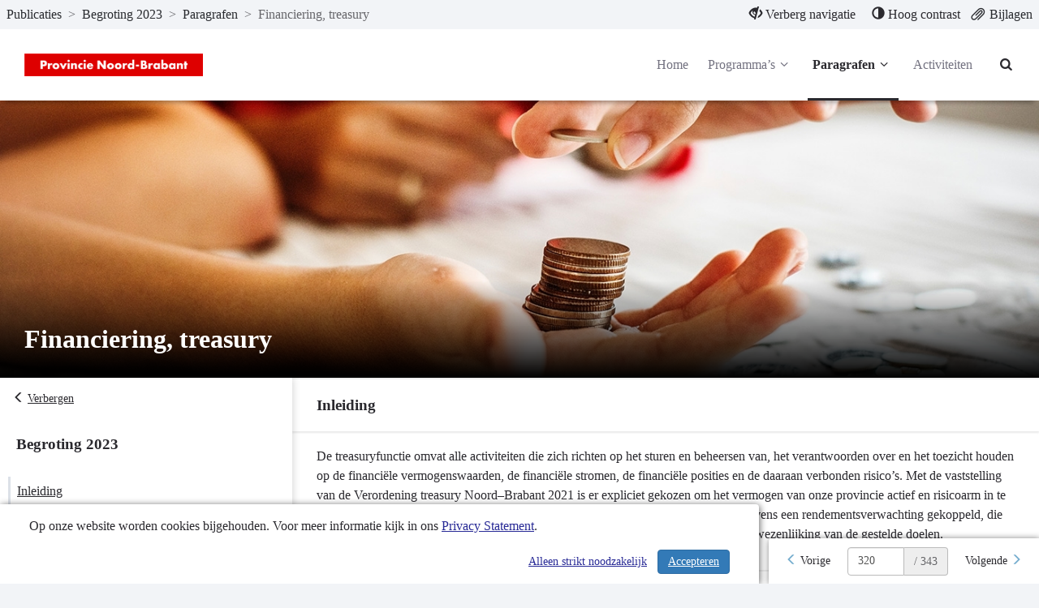

--- FILE ---
content_type: text/html; charset=utf-8
request_url: https://begroting.brabant.nl/begroting-2023/programma/financiering-treasury
body_size: 20860
content:
<!DOCTYPE html>
<html lang="nl">
<head>
    <meta charset="utf-8">
    <meta name="viewport" content="width=device-width, initial-scale=1">
    <title>Financiering, treasury | Begroting 2023 | noord-brabant </title>
    <!-- Open Graph data -->
<meta property="og:type" content="website" />
<meta property="og:url" content="https://begroting.brabant.nl/begroting-2023/programma/financiering-treasury" />
<meta property="og:title" content="Financiering, treasury | Begroting 2023 | noord-brabant " />
<meta property="og:description" />
<meta property="og:image" content="https://begroting.brabant.nl/Image/76AFB4F3C4AC3A75ED46D700197C83E2E60647B1AC66761E076ADFAE79B75846/800/800/0/0/Geld.jpg" />

<!-- Twitter Card -->
<meta name="twitter:card" content="summary_large_image" />
<meta name="twitter:url" content="https://begroting.brabant.nl/begroting-2023/programma/financiering-treasury" />
<meta name="twitter:title" content="Financiering, treasury | Begroting 2023 | noord-brabant " />
<meta name="twitter:description" />
<meta name="twitter:image" content="https://begroting.brabant.nl/Image/76AFB4F3C4AC3A75ED46D700197C83E2E60647B1AC66761E076ADFAE79B75846/800/800/0/0/Geld.jpg" />
    <link rel="icon" href="/favicon.ico" />
<link rel="icon" type="image/png" href="/Image/6B319820095751B606B4FCD0FEFA14FB3C50B4D3CC04722C71BD2F2A3C69C58C/32/32/0/1/favicon.png" sizes="32x32"> 
<link rel="apple-touch-icon" href="/Image/6B319820095751B606B4FCD0FEFA14FB3C50B4D3CC04722C71BD2F2A3C69C58C/180/180/0/1/favicon.png">

    <link href="/Themes/Theme2023/Content/core-css?v=ENsOdMKyPaIdedNfANX8_EvdDU_d4bPm47pDEZtZ_hI1" rel="stylesheet"/>

    
    <!-- Custom CSS-->
    <link href="/begroting-2023/css/Custom" rel="stylesheet">
    
    
</head>
<body>
	
<nav id="skiplink"
	 class="skiplink"
	 aria-label="Skiplinks">
	<a class="sr-only sr-only-focusable"
	   id="skiplink-contentArea"
	   href="#content-area"
	   aria-label="Naar hoofdinhoud">
		Naar hoofdinhoud
	</a>
	
</nav>
<div class="m-top">
<nav class="top top-header clearfix"
	 id="perspectiveMenu"
	 data-spy="affix"
	 data-offset-top="80" aria-label="Hoofdmenu">
<div class="header-frame">


<div class="bread-crumbs"
	 role="navigation"
	 aria-label="broodkruimels">

	<a href="/"
	   title="ga naar, Publicaties"
	   aria-label="ga naar, Publicaties">
		Publicaties
	</a>
	<span aria-hidden="true">></span>

			<a href="/begroting-2023"
			   title="ga naar, Begroting 2023"
			   aria-label="ga naar, Begroting 2023">
				Begroting 2023
			</a>
			<span class="divider" aria-hidden="true">></span>
			<a href="/begroting-2023#perspective-1076124-paragrafen"
			   title="ga naar, Paragrafen"
			   aria-label="ga naar, Paragrafen">
				Paragrafen
			</a>
			<span class="divider" aria-hidden="true">></span>
		<span class="current-page" title="Financiering, treasury">
			Financiering, treasury
		</span>

</div>


<div class="function-bar"
	 role="menubar">
<button class="hide-navigation"
		role="menuitem">
	<span class="disappear">
		<span class="glyphicon glyphicon-eye-close"
			  aria-hidden="true">
		</span>
		Verberg navigatie
	</span>

	<span class="appear">
		<span class="glyphicon glyphicon-eye-open"
			  aria-hidden="true">
		</span>
		Toon navigatie
	</span>

</button>
<button class="contrast" role="menuitem">
	<span class="glyphicon glyphicon-adjust"
		  aria-hidden="true">
	</span>

	<span class="standard">
		Standaard contrast
	</span>

	<span class="high">
		Hoog contrast
	</span>
</button>
<a class="bijlagen"
   href="/begroting-2023/bestanden"
   title="Bijlagen"
   aria-label="Bijlagen"
   role="menuitem">
	<span class="glyphicon glyphicon-paperclip float-left"
			  aria-hidden="true">
	</span>
	<span class="">
		Bijlagen
	</span>
</a>

</div>

</div>

	<div class="container-fluid">
		<div class="menu-wrapper">
<div class="header-logo"
	 id="header-logo"
	 role="banner"
	 aria-labelledby="header-logo">
	<a class="logo"
	   href="/"
	   title="Logo noord-brabant"
	   aria-labelledby="logo-img">
		<img id="logo-img"
			 src="/Image/21B522086D961CA773F28FDAF5F0DC535D9148BC295AA2C72D7325B73CF9396A/70/0/0/0/logo.png"
			 alt="Logo noord-brabant" />
	</a>
</div>


			<div class="menu-wrapper-inner">


<div class="header-main-menu mainMenu">
	<ul class="hidden-xs hidden-sm hidden-md"
		aria-label="header-menu">
		<li class=""
			aria-current="false">
			<a class="menu-item"
			   href="/begroting-2023"
			   aria-label="Home">
				Home
			</a>
		</li>

			<li class="right ">
				<a class="menu-item dropdown-toggle"
				   id="programs-perspective-"
				   href="#"
				   data-toggle="dropdown"
				   aria-label="Programma’s"
				   aria-haspopup="true"
				   aria-expanded="false">
					Programma’s
					<span class="demo-icon icon-angle-down" aria-hidden="true"></span>
				</a>
				<ul class="dropdown-menu program-list" aria-labelledby="programs-perspective-">
<li>
	<a href="/begroting-2023/programma/leeswijzer"
	   class="clearfix">
		<span class="nav-thumb">
			<img src="/Image/86ABFD2F6B32B2B0EDC8DEF8170D9906399898D550D90EB81A5B1E42A60063E4/100/100/0/0/PNB_Logo_oud_tegel.jpg"
				 alt="" />
		</span>

		<span class="submenu_text">
			Leeswijzer
		</span>
	</a>
</li>
<li>
	<a href="/begroting-2023/programma/algemeen-inleidend-hoofdstuk"
	   class="clearfix">
		<span class="nav-thumb">
			<img src="/Image/18FC185894EFEB37D6DCE465B6CCC27A55081902086B3ED6C1D1CE0C880AEFDA/100/100/0/0/vdb_pand.jpg"
				 alt="" />
		</span>

		<span class="submenu_text">
			Algemeen inleidend hoofdstuk
		</span>
	</a>
</li>
<li>
	<a href="/begroting-2023/programma/programma-1-bestuur-en-veiligheid"
	   class="clearfix">
		<span class="nav-thumb">
			<img src="/Image/5DAAB9F98C9F97010BFB45616BE3CD8868097406313FA485A9603FB1214ACD31/100/100/0/0/Justicia.jpg"
				 alt="" />
		</span>

		<span class="submenu_text">
			Programma 1 Bestuur en veiligheid
		</span>
	</a>
</li>
<li>
	<a href="/begroting-2023/programma/programma-2-ruimte-en-wonen"
	   class="clearfix">
		<span class="nav-thumb">
			<img src="/Image/48942CB9C8452DAC56E641A62AA75A07C148AF92E22441EEF91DD8C255246A2D/100/100/0/0/Ruimte-en-wonen.jpg"
				 alt="" />
		</span>

		<span class="submenu_text">
			Programma 2 Ruimte en wonen
		</span>
	</a>
</li>
<li>
	<a href="/begroting-2023/programma/programma-3-water-en-bodem"
	   class="clearfix">
		<span class="nav-thumb">
			<img src="/Image/D329A14569AD94BD8EF3D5521674E8E37E206944FB9EC7DCF234E4C380A29700/100/100/0/0/Pg3_Water-bodem_Beeldbank.jpg"
				 alt="" />
		</span>

		<span class="submenu_text">
			Programma 3 Water en bodem
		</span>
	</a>
</li>
<li>
	<a href="/begroting-2023/programma/programma-4-natuur-en-milieu"
	   class="clearfix">
		<span class="nav-thumb">
			<img src="/Image/D47C6A5BBCE8FAE56F92F8E7F85D119808FB895BDA812D024CA64A566FC52A94/100/100/0/0/H-natuur-en-milieu.jpg"
				 alt="" />
		</span>

		<span class="submenu_text">
			Programma 4 Natuur en milieu
		</span>
	</a>
</li>
<li>
	<a href="/begroting-2023/programma/programma-5-economie-kennis-en-talentontwikkeling"
	   class="clearfix">
		<span class="nav-thumb">
			<img src="/Image/97185BB440FC18C071256B1A0F6B029CD96A995D84DE725D3E80C75A7F0DB222/100/100/0/0/MDbic-1.jpg"
				 alt="" />
		</span>

		<span class="submenu_text">
			Programma 5 Economie, Kennis en Talentontwikkeling
		</span>
	</a>
</li>
<li>
	<a href="/begroting-2023/programma/programma-6-energie"
	   class="clearfix">
		<span class="nav-thumb">
			<img src="/Image/4369D24F419B862D2A2612C466069640B2D0A702E4F86B1A0A411F11626093C6/100/100/0/0/H-Solar.jpg"
				 alt="" />
		</span>

		<span class="submenu_text">
			Programma 6 Energie
		</span>
	</a>
</li>
<li>
	<a href="/begroting-2023/programma/programma-7-landbouw-en-voedsel"
	   class="clearfix">
		<span class="nav-thumb">
			<img src="/Image/DA92AA7AED99F115DAA907CB24CD6CA6522C8BB6F67E74D874207BA77A9F522C/100/100/0/0/Landbouw.jpg"
				 alt="" />
		</span>

		<span class="submenu_text">
			Programma 7 Landbouw en voedsel
		</span>
	</a>
</li>
<li>
	<a href="/begroting-2023/programma/programma-8-basisinfrastructuur-mobiliteit"
	   class="clearfix">
		<span class="nav-thumb">
			<img src="/Image/54AD66192A2F3127BBCB5B91A0F3B897EE86A13B1A62B76168E90CA9A87FA386/100/100/0/0/Mob.jpg"
				 alt="" />
		</span>

		<span class="submenu_text">
			Programma 8 Basisinfrastructuur mobiliteit
		</span>
	</a>
</li>
<li>
	<a href="/begroting-2023/programma/programma-9-mobiliteitsontwikkeling"
	   class="clearfix">
		<span class="nav-thumb">
			<img src="/Image/1D14DF4801C42E92DD3170CE3481CDA6743EFE935467958ED612E5E4CAF29FCB/100/100/0/0/H-Zelfrijdende-auto.jpg"
				 alt="" />
		</span>

		<span class="submenu_text">
			Programma 9 Mobiliteitsontwikkeling
		</span>
	</a>
</li>
<li>
	<a href="/begroting-2023/programma/programma-10-vrijetijd-cultuur-sport-en-erfgoed"
	   class="clearfix">
		<span class="nav-thumb">
			<img src="/Image/1114A88C32673E40E0460A3B88CAB60D8E0E106CB152C80308F4125FB1A36840/100/100/0/0/Cultuur-vera-van-wolferen2.jpg"
				 alt="" />
		</span>

		<span class="submenu_text">
			Programma 10 Vrijetijd, Cultuur, Sport en Erfgoed
		</span>
	</a>
</li>
<li>
	<a href="/begroting-2023/programma/algemeen-financieel-beleid"
	   class="clearfix">
		<span class="nav-thumb">
			<img src="/Image/6C6D50913EA0982B29495066F7B7315A24AC86CF33C733AE22882ACD19ADAAD5/100/100/0/0/Fainanc-1accounting-analytics-balance-209224.jpg"
				 alt="" />
		</span>

		<span class="submenu_text">
			Algemeen financieel beleid
		</span>
	</a>
</li>
</ul>

			</li>
			<li class="right active">
				<a class="menu-item dropdown-toggle"
				   id="programs-perspective-1076124"
				   href="#"
				   data-toggle="dropdown"
				   aria-label="Paragrafen"
				   aria-haspopup="true"
				   aria-expanded="false">
					Paragrafen
					<span class="demo-icon icon-angle-down" aria-hidden="true"></span>
				</a>
				<ul class="dropdown-menu program-list" aria-labelledby="programs-perspective-1076124">
<li>
	<a href="/begroting-2023/programma/bedrijfsvoering"
	   class="clearfix">
		<span class="nav-thumb">
			<img src="/Image/8CE96B57903ED1806F68C0E9D454D5EDA7CA5316647DACCD9D3BDF740686A963/100/100/0/0/261293111____ParBedrijfsvoering1.jpg"
				 alt="" />
		</span>

		<span class="submenu_text">
			Bedrijfsvoering
		</span>
	</a>
</li>
<li>
	<a href="/begroting-2023/programma/provinciale-heffingen"
	   class="clearfix">
		<span class="nav-thumb">
			<img src="/Image/FD379A5B85ECB8070B41D01D2CDC6EDA7029DBAC83026B5B80DD9B3796D808B2/100/100/0/0/parprovheffingen.jpg"
				 alt="" />
		</span>

		<span class="submenu_text">
			Provinciale heffingen
		</span>
	</a>
</li>
<li>
	<a href="/begroting-2023/programma/weerstandsvermogen-en-risicobeheersing"
	   class="clearfix">
		<span class="nav-thumb">
			<img src="/Image/F7CD8DCEA29C5E474BFC2FAE7C7C64C1BBB8C829517727A708C392C0B6F411B1/100/100/0/0/par_wsv.jpg"
				 alt="" />
		</span>

		<span class="submenu_text">
			Weerstandsvermogen en risicobeheersing
		</span>
	</a>
</li>
<li>
	<a href="/begroting-2023/programma/onderhoud-kapitaalgoederen"
	   class="clearfix">
		<span class="nav-thumb">
			<img src="/Image/9C08CBA5C7C73D0BF37E0F74A107B8F842861A8C812C98BE7DCF881B4D7019C9/100/100/0/0/Par_OhKapg_Beeldbank.jpg"
				 alt="" />
		</span>

		<span class="submenu_text">
			Onderhoud kapitaalgoederen
		</span>
	</a>
</li>
<li>
	<a href="/begroting-2023/programma/financiering-treasury"
	   class="clearfix">
		<span class="nav-thumb">
			<img src="/Image/76AFB4F3C4AC3A75ED46D700197C83E2E60647B1AC66761E076ADFAE79B75846/100/100/0/0/Geld.jpg"
				 alt="" />
		</span>

		<span class="submenu_text">
			Financiering, treasury
		</span>
	</a>
</li>
<li>
	<a href="/begroting-2023/programma/verbonden-partijen"
	   class="clearfix">
		<span class="nav-thumb">
			<img src="/Image/86DFD34B1F97BCB1C9AA8807E083E2EA60A400262EE5870CB981B264B815AE0F/100/100/0/0/H-team.jpg"
				 alt="" />
		</span>

		<span class="submenu_text">
			Verbonden partijen
		</span>
	</a>
</li>
<li>
	<a href="/begroting-2023/programma/ontwikkelbedrijf-en-grondbeleid"
	   class="clearfix">
		<span class="nav-thumb">
			<img src="/Image/EAD5E65BF059E2D63494885C5B22C15D85969A6272ABE18A90292CD9390905A5/100/100/0/0/H-infrastuctuur.jpg"
				 alt="" />
		</span>

		<span class="submenu_text">
			Ontwikkelbedrijf en grondbeleid
		</span>
	</a>
</li>
<li>
	<a href="/begroting-2023/programma/europese-programmas"
	   class="clearfix">
		<span class="nav-thumb">
			<img src="/Image/560040F313F76789E15FF483E7CFDDFAB04371E322724C00A57BAB6D3C5A7DC1/100/100/0/0/58340590______EuropeseProgs2.jpg"
				 alt="" />
		</span>

		<span class="submenu_text">
			Europese programma&#39;s
		</span>
	</a>
</li>
</ul>

			</li>

			<li class=""
				aria-current="false">
				<a class="menu-item"
				   href="/begroting-2023/projecten"
				   aria-label="Activiteiten">
					Activiteiten
				</a>
			</li>

	</ul>
</div>


<div class="header-main-menu-extra mainMenu extra">
	<ul aria-label="header-menu-extra">

		<li class="search"
			aria-current="false">
			<a class="menu-item"
			   id="searchButton"
			   href="/begroting-2023/zoeken"
			   aria-label="Naar zoekpagina">
				<i aria-hidden="true" class="demo-icon icon-search"></i>
			</a>
		</li>

		<li class="mobile-menu-list">
			<a class="mobileMenuBtn collapsed menu-item"
			   data-toggle="collapse"
			   href="#collapseMenu"
			   aria-controls="collapseMenu"
			   aria-label="menu"
			   title="menu"
			   aria-expanded="false">
				<span class="hamburger">
					<span class="bar bar-1"></span>
					<span class="bar bar-2"></span>
					<span class="bar bar-3"></span>
				</span>
			</a>
		</li>
	</ul>
</div>

			</div>
		</div>
	</div>



<div class="mobileMenu clearfix collapse "
	 id="collapseMenu">
	<ul class="visible-xs visible-sm visible-md"
		aria-label="header-mobile-collapse-menu">
		<li class=""
			aria-current="false">
			<a href="/begroting-2023"
			   aria-label="Home">
				Home
			</a>
		</li>

			<li class="">
				<a data-toggle="collapse"
				   href="#mobile-programs-perspective-"
				   aria-label="Programma’s"
				   aria-controls="#mobile-programs-perspective-">
					Programma’s
					<i aria-hidden="true" class="demo-icon icon-angle-down"></i>
				</a>

				<div class="mob-menu-wrapper">
					<div class="collapse" id="mobile-programs-perspective-">
	<ul>
<li>
	<a href="/begroting-2023/programma/leeswijzer">
		Leeswijzer
	</a>
</li>
<li>
	<a href="/begroting-2023/programma/algemeen-inleidend-hoofdstuk">
		Algemeen inleidend hoofdstuk
	</a>
</li>
<li>
	<a href="/begroting-2023/programma/programma-1-bestuur-en-veiligheid">
		Programma 1 Bestuur en veiligheid
	</a>
</li>
<li>
	<a href="/begroting-2023/programma/programma-2-ruimte-en-wonen">
		Programma 2 Ruimte en wonen
	</a>
</li>
<li>
	<a href="/begroting-2023/programma/programma-3-water-en-bodem">
		Programma 3 Water en bodem
	</a>
</li>
<li>
	<a href="/begroting-2023/programma/programma-4-natuur-en-milieu">
		Programma 4 Natuur en milieu
	</a>
</li>
<li>
	<a href="/begroting-2023/programma/programma-5-economie-kennis-en-talentontwikkeling">
		Programma 5 Economie, Kennis en Talentontwikkeling
	</a>
</li>
<li>
	<a href="/begroting-2023/programma/programma-6-energie">
		Programma 6 Energie
	</a>
</li>
<li>
	<a href="/begroting-2023/programma/programma-7-landbouw-en-voedsel">
		Programma 7 Landbouw en voedsel
	</a>
</li>
<li>
	<a href="/begroting-2023/programma/programma-8-basisinfrastructuur-mobiliteit">
		Programma 8 Basisinfrastructuur mobiliteit
	</a>
</li>
<li>
	<a href="/begroting-2023/programma/programma-9-mobiliteitsontwikkeling">
		Programma 9 Mobiliteitsontwikkeling
	</a>
</li>
<li>
	<a href="/begroting-2023/programma/programma-10-vrijetijd-cultuur-sport-en-erfgoed">
		Programma 10 Vrijetijd, Cultuur, Sport en Erfgoed
	</a>
</li>
<li>
	<a href="/begroting-2023/programma/algemeen-financieel-beleid">
		Algemeen financieel beleid
	</a>
</li>
	</ul>
</div>

				</div>
			</li>
			<li class="active">
				<a data-toggle="collapse"
				   href="#mobile-programs-perspective-1076124"
				   aria-label="Paragrafen"
				   aria-controls="#mobile-programs-perspective-1076124">
					Paragrafen
					<i aria-hidden="true" class="demo-icon icon-angle-down"></i>
				</a>

				<div class="mob-menu-wrapper">
					<div class="collapse" id="mobile-programs-perspective-1076124">
	<ul>
<li>
	<a href="/begroting-2023/programma/bedrijfsvoering">
		Bedrijfsvoering
	</a>
</li>
<li>
	<a href="/begroting-2023/programma/provinciale-heffingen">
		Provinciale heffingen
	</a>
</li>
<li>
	<a href="/begroting-2023/programma/weerstandsvermogen-en-risicobeheersing">
		Weerstandsvermogen en risicobeheersing
	</a>
</li>
<li>
	<a href="/begroting-2023/programma/onderhoud-kapitaalgoederen">
		Onderhoud kapitaalgoederen
	</a>
</li>
<li>
	<a href="/begroting-2023/programma/financiering-treasury">
		Financiering, treasury
	</a>
</li>
<li>
	<a href="/begroting-2023/programma/verbonden-partijen">
		Verbonden partijen
	</a>
</li>
<li>
	<a href="/begroting-2023/programma/ontwikkelbedrijf-en-grondbeleid">
		Ontwikkelbedrijf en grondbeleid
	</a>
</li>
<li>
	<a href="/begroting-2023/programma/europese-programmas">
		Europese programma&#39;s
	</a>
</li>
	</ul>
</div>

				</div>
			</li>

		<!-- hier moet het mobiele menu komen -->
			<li class=""
				aria-current="false">
				<a href="/begroting-2023/projecten"
				   aria-label="Activiteiten">
					Activiteiten
				</a>
			</li>

	</ul>
</div>

</nav>

</div>

<div class="layout-content"
	 id="content"
	 role="none">
	


<div class="content bg-white"
	 role="main"
	 aria-label="inhoud">

	<div class="top-perspective"
		 style="display:flex;">
		<div class="lasten-baten-desktop">

		</div>

		<header class="programHeader" style="flex:1 1 1 auto;width:100%;margin-top:0;">
			<div class="header-image-title" style="background-image:url('/Image/76AFB4F3C4AC3A75ED46D700197C83E2E60647B1AC66761E076ADFAE79B75846/1400/1400/0/0/Geld.jpg')">
				<div class="headerContentText">
					<h1>Financiering, treasury</h1>
					<span class="headerContentTextIntro"></span>
				</div>
			</div>

			<div class="lasten-baten-mobiel">
			</div>
		</header>
	</div>

	<div class="mobile-btn">
		<button class="sub-menu-button-mobile mobile-btn menu-toggle-btn"
				id="btn-toggle2"
				aria-controls="mob-nav-menu"
				aria-expanded="false"
				title="Submenu Tonen">

			<span aria-label="Submenu Tonen">
				Tonen
			</span>
			<i aria-hidden="true" class="glyphicon glyphicon-menu-right"></i>
		</button>
	</div>

	<div class="content-wrapper">
		<aside class="side-bar"
			   id="sidebar"
			   aria-label="Perspectief navigatie"
			   data-spy="affix"
			   data-offset-top="370">

			<button class="sub-menu-button btn menu-toggle-btn text-start"
					id="btn-toggle"
					aria-controls="mob-nav-menu"
					aria-expanded="true"
					title="Submenu Verbergen">
				<i aria-hidden="true" class="glyphicon glyphicon-menu-left"></i>
				<span aria-label="Submenu Verbergen">
					Verbergen
				</span>

			</button>

			<div class="side-nav collapse in clearfix"
				 id="mob-nav-menu"
				 role="none">
<div class="sub-nav"
	 id="subnavigation"
	 role="navigation"
	 aria-labelledby="sub-nav-header"
	 aria-expanded="false">
	<h2 id="sub-nav-header">Begroting 2023</h2>

	<ul class="nav navbar-nav"
		role="tree"
		aria-labelledby="sub-nav-header">
<li class="perspective-navigation-item"
	aria-labelledby="nav-item-onderdeel-2699459-inleiding"
	aria-level="0"
	aria-setsize="5"
	aria-posinset="1"
	role="treeitem"
	style="border-color: ">
	<a class="nav-node"
	   id="nav-item-onderdeel-2699459-inleiding"
	   data-focus-node="#focus-node-onderdeel-2699459-inleiding"
	   style="border-color: "
	   href="#onderdeel-2699459-inleiding"
	   onfocus="activeUpdate(this)">
		Inleiding
		<span aria-hidden="true" style="display:none"></span>
	</a>

</li>
<li class="perspective-navigation-item"
	aria-labelledby="nav-item-onderdeel-2699458-beleidskaders"
	aria-level="0"
	aria-setsize="5"
	aria-posinset="2"
	role="treeitem"
	style="border-color: ">
	<a class="nav-node"
	   id="nav-item-onderdeel-2699458-beleidskaders"
	   data-focus-node="#focus-node-onderdeel-2699458-beleidskaders"
	   style="border-color: "
	   href="#onderdeel-2699458-beleidskaders"
	   onfocus="activeUpdate(this)">
		Beleidskaders
		<span aria-hidden="true" style="display:none"></span>
	</a>

</li>
<li class="perspective-navigation-item"
	aria-labelledby="nav-item-onderdeel-2699462-wat-willen-we-bereiken"
	aria-level="0"
	aria-setsize="5"
	aria-posinset="3"
	role="treeitem"
	style="border-color: ">
	<a class="nav-node"
	   id="nav-item-onderdeel-2699462-wat-willen-we-bereiken"
	   data-focus-node="#focus-node-onderdeel-2699462-wat-willen-we-bereiken"
	   style="border-color: "
	   href="#onderdeel-2699462-wat-willen-we-bereiken"
	   onfocus="activeUpdate(this)">
		Wat willen we bereiken?
		<span aria-hidden="true" style="display:none"></span>
	</a>

</li>
<li class="perspective-navigation-item"
	aria-labelledby="nav-item-onderdeel-2699461-wat-gaan-we-daarvoor-doen"
	aria-level="0"
	aria-setsize="5"
	aria-posinset="4"
	role="treeitem"
	style="border-color: ">
	<a class="nav-node"
	   id="nav-item-onderdeel-2699461-wat-gaan-we-daarvoor-doen"
	   data-focus-node="#focus-node-onderdeel-2699461-wat-gaan-we-daarvoor-doen"
	   style="border-color: "
	   href="#onderdeel-2699461-wat-gaan-we-daarvoor-doen"
	   onfocus="activeUpdate(this)">
		Wat gaan we daarvoor doen?
		<span aria-hidden="true" style="display:none"></span>
	</a>

</li>
<li class="perspective-navigation-item"
	aria-labelledby="nav-item-onderdeel-2699460-renteschema"
	aria-level="0"
	aria-setsize="5"
	aria-posinset="5"
	role="treeitem"
	style="border-color: ">
	<a class="nav-node"
	   id="nav-item-onderdeel-2699460-renteschema"
	   data-focus-node="#focus-node-onderdeel-2699460-renteschema"
	   style="border-color: "
	   href="#onderdeel-2699460-renteschema"
	   onfocus="activeUpdate(this)">
		Renteschema
		<span aria-hidden="true" style="display:none"></span>
	</a>

</li>
	</ul>
</div>






			</div>
			<div class="function-buttons">
<a class="function-btn download"
   type="application/pdf"
	title="Download Financiering, treasury.pdf"
   aria-label="Download Financiering, treasury.pdf"
   href="/Data/aeb97e46-2a22-4f63-a9f4-8cf400679c03/Public/begroting-2023 - financiering-treasury.pdf"
   download="Financiering, treasury">

	<span class="icon-circle">
		<span class="demo-icon icon-download"
			aria-hidden="true">
		</span>
	</span>

	<span class="">
		Download
	</span>

</a>


				<div class="dropup dropup-share">
					<button class="function-btn btn-group dropdown" data-toggle="dropdown" id="share-menu-button" aria-expanded="false">
						<span class="icon-circle" aria-hidden="true">
							<i class="glyphicon glyphicon-share"> </i>
						</span>
						Delen
					</button>

					<ul class="dropdown-menu pull-right" aria-labelledby="share-menu-button">
						<li>
							<a href="https://www.facebook.com/sharer/sharer.php?u=https://begroting.brabant.nl/begroting-2023/programma/financiering-treasury"
							   title="Delen op Facebook - Financiering, treasury | Begroting 2023 | noord-brabant ">
								 Facebook
							</a>

						</li>
						<li>
							<a href="https://www.linkedin.com/shareArticle?mini=true&amp;url=https://begroting.brabant.nl/begroting-2023/programma/financiering-treasury&amp;title=Financiering, treasury | Begroting 2023 | noord-brabant &amp;summary="
							   title="Delen op LinkedIn - Financiering, treasury | Begroting 2023 | noord-brabant ">
							 LinkedIn
							</a>

						</li>
						<li>
							<a href="https://X.com/intent/tweet?url=https://begroting.brabant.nl/begroting-2023/programma/financiering-treasury"
							   title="Delen op X - Financiering, treasury | Begroting 2023 | noord-brabant ">
								  X
							</a>
						</li>
					</ul>
				</div>
			</div>
		</aside>

        <section class="content-area"
                 id="content-area"
                 aria-label="inhoud">


            <div class="container">
                
            </div>





<a class="hidden-anchor default-anchor" id="onderdeel-2699459-inleiding"></a>
<article class="perspective-item" aria-labelledby="focus-node-onderdeel-2699459-inleiding">

<h3 class="main-heading" id="focus-node-onderdeel-2699459-inleiding" tabindex="-1">Inleiding</h3><a class="sr-only sr-only-focusable" href="#nav-item-onderdeel-2699459-inleiding">Terug naar navigatie - Financiering, treasury - Inleiding</a>
	<div class="container">

        <div class="article-content"
             role="none">
<p>De treasuryfunctie omvat alle activiteiten die zich richten op het sturen en beheersen van, het verantwoorden over en het toezicht houden op de financi&euml;le vermogenswaarden, de financi&euml;le stromen, de financi&euml;le posities en de daaraan verbonden risico&rsquo;s. Met de vaststelling van de Verordening treasury Noord&ndash;Brabant 2021 is er expliciet gekozen om het vermogen van onze provincie actief en risicoarm in te zetten voor de doelen die onze provincie heeft gesteld. Afgeleid van deze inzet is er tevens een rendementsverwachting gekoppeld, die kan worden toegevoegd aan de jaarlijkse middelen en zodoende ook bijdraagt aan verwezenlijking van de gestelde doelen.&nbsp;</p>
            

            <table class="table-sticky-header" style="">
	<tbody>
	</tbody>
</table>
                                </div>
	</div>
</article>



<a class="hidden-anchor default-anchor" id="onderdeel-2699458-beleidskaders"></a>
<article class="perspective-item" aria-labelledby="focus-node-onderdeel-2699458-beleidskaders">

<h3 class="main-heading" id="focus-node-onderdeel-2699458-beleidskaders" tabindex="-1">Beleidskaders</h3><a class="sr-only sr-only-focusable" href="#nav-item-onderdeel-2699458-beleidskaders">Terug naar navigatie - Financiering, treasury - Beleidskaders</a>
	<div class="container">

        <div class="article-content"
             role="none">
<p>De uitvoering van het treasurybeleid wordt bepaald door zowel door de rijksoverheid vastgestelde wet&ndash; en regelgeving, zoals: <br />&bull; Provinciewet; <br />&bull; <a href="https://wetten.overheid.nl/BWBR0011987/2013-12-15">Wet Financiering decentrale overheden (Wet Fido)</a>; <br />&bull; <a href="https://wetten.overheid.nl/BWBR0012076/2014-12-30">Ministeri&euml;le regelingen, zoals Regeling uitzettingen en derivaten decentrale overheden (Ruddo)</a> <br />&bull; <a href="https://wetten.overheid.nl/BWBR0034336/2021-07-01">Regeling Schatkistbankieren</a> en het <a href="https://wetten.overheid.nl/BWBR0014606/2019-07-01">Besluit Begroting en Verantwoording (BBV)</a>, <br />als door:<br />&bull; De <a href="https://wetten.overheid.nl/BWBR0014606/2019-07-01">Financi&euml;le beleids- en beheersverordening provincie Noord&ndash;Brabant</a>; <br />&bull; De<a href="https://lokaleregelgeving.overheid.nl/CVDR660882/1"> Verordening treasury Noord&ndash;Brabant</a>; <br />&bull; de hierop gebaseerde uitvoeringsregels voor GS in het <a href="http://www.brabant.nl/politiek-en-bestuur/provinciale-staten/vergaderstukken-en-besluiten-ps-en-commissies/ps.aspx?qvi=47899">Treasury Statuut</a> en het beleggingsmandaat.</p>
<p>De financi&euml;le resultaten van treasury komen in de begroting tot uitdrukking bij het algemeen financieel beleid in het onderdeel algemene dekkingsmiddelen. Het Treasury Committee (TC) is een kwaliteitsinstrument binnen de complexe wereld van treasury en overheid. In de TC wordt bestuurlijke- en inhoudelijke kracht gebundeld om o.a. zo objectief mogelijk naar treasury-dossiers te kijken.</p>
<p>&nbsp;</p>
            

            <table class="table-sticky-header" style="">
	<tbody>
	</tbody>
</table>
                                </div>
	</div>
</article>



<a class="hidden-anchor default-anchor" id="onderdeel-2699462-wat-willen-we-bereiken"></a>
<article class="perspective-item" aria-labelledby="focus-node-onderdeel-2699462-wat-willen-we-bereiken">

<h3 class="main-heading" id="focus-node-onderdeel-2699462-wat-willen-we-bereiken" tabindex="-1">Wat willen we bereiken?</h3><a class="sr-only sr-only-focusable" href="#nav-item-onderdeel-2699462-wat-willen-we-bereiken">Terug naar navigatie - Financiering, treasury - Wat willen we bereiken?</a>
	<div class="container">

        <div class="article-content"
             role="none">
<p>De doelstellingen van treasury richten zich op: &nbsp;</p>
<ul>
<li>Optimaliseren van rendementen; &nbsp;</li>
<li>Beheersing van risico&rsquo;s; &nbsp;</li>
<li>Minimaliseren van kosten; &nbsp;</li>
<li>Toegang tot vermogensmarkten; &nbsp;</li>
<li>Inzicht bieden in de ontwikkeling van het EMU-saldo.</li>
</ul>
            

            <table class="table-sticky-header" style="">
	<tbody>
	</tbody>
</table>
                                </div>
	</div>
</article>



<a class="hidden-anchor default-anchor" id="onderdeel-2699461-wat-gaan-we-daarvoor-doen"></a>
<article class="perspective-item" aria-labelledby="focus-node-onderdeel-2699461-wat-gaan-we-daarvoor-doen">

<h3 class="main-heading" id="focus-node-onderdeel-2699461-wat-gaan-we-daarvoor-doen" tabindex="-1">Wat gaan we daarvoor doen?</h3><a class="sr-only sr-only-focusable" href="#nav-item-onderdeel-2699461-wat-gaan-we-daarvoor-doen">Terug naar navigatie - Financiering, treasury - Wat gaan we daarvoor doen?</a>
	<div class="container">

        <div class="article-content"
             role="none">
<p>&nbsp;</p>
<p><strong>Treasury-beheer &nbsp;</strong></p>
<p><em><strong>Rentebaten en -resultaat</strong></em> &nbsp;<br /><span style="text-decoration: underline;">Optimaliseren van de rendementen &nbsp;</span></p>
<p>Het vermogen van de provincie is ondergebracht in twee portefeuilles: de Immunisatieportefeuille en de Investeringsagenda portefeuille. De Immunisatieportefeuille is gericht op het op lange termijn behalen van een rendement ten behoeve van de exploitatie&ndash;begroting van de provincie. De Investeringsagenda portefeuille is gericht op het realiseren van de specifiek hiervoor opgestelde investeringsagenda. &nbsp;</p>
<p>&nbsp;&nbsp;In 2021 is, via de &lsquo;Koers 2030&rsquo;, de beleggingsdoelstelling aangepast aan de toen actuele rentestanden. De doelstelling bedraagt &euro; 106,3 mln. Vanaf 2023 wordt een stapsgewijze ombuiging gerealiseerd van &euro; 30 mln. Dat leidt tot een doelstelling in 2025 van &euro; 76,3 mln. Vanaf 2031 wordt dit nog eens verlaagd met &euro; 30 mln. naar &euro; 46,3 mln. Dit doelrendement bestaat uit dividend van Enexis en rendement op het vermogen. Uiteindelijk zou dat leiden tot een gemiddeld rendement van ongeveer 1% over het vermogen. &nbsp;</p>
<p>Via investeringen in de publieke taak willen wij allereerst een maatschappelijk rendement realiseren, maar ook een financieel rendement, zodat we gemiddeld uitkomen op ruim 1%. Daarmee realiseren we dus ofwel meer doelen dan nu in de begroting zijn opgenomen ofwel dezelfde doelen met minder budget uit de reguliere begroting door inzet van vermogen. &nbsp;</p>
<p>De middelen in de investeringsagenda zijn oorspronkelijk belegd op basis van het uitgangspunt dat deze in een periode van 15 jaar worden ingezet. Inmiddels is een kapitaal van &euro; 1 miljard ingezet voor de Brabantse burgers en bedrijven. Het rendement van de investeringsagenda dat het investeringsvolume van &euro; 1 miljard overstijgt, wordt met ingang van 2020 toegerekend aan de rendementen van immunisatieportefeuille en komt zo ten goede aan de dekking van de lopende begroting en/of aan de &lsquo;buffer&rsquo; in de dividend&ndash; en rentereserve. &nbsp;<br />&nbsp;</p>
<p>Op basis van de lange termijn liquiditeitsprognose wordt een beleggingsmix (beleggingscategorie&euml;n in hoofdlijnen) opgesteld. Uitgangspunt is minimalisatie van de risico&rsquo;s door voldoende kwaliteit en spreiding van partijen, financieringsinstrumenten, beleidsterreinen en door looptijden af te stemmen op de liquiditeitsbehoefte. Dit alles binnen de bovengenoemde kaders. Conform de wet Fido is de provincie verplicht haar nog niet ingezette liquide middelen onder te brengen bij de &ldquo;Schatkist&rdquo; (Verplicht Schatkistbankieren). Zo wordt de EMU&ndash;schuld (maximale overheidsschuld is 60% van het Bruto Binnenlands Product) verlaagd. Verplicht Schatkistbankieren wil zeggen dat het agentschap van het ministerie van Financi&euml;n de gelden bewaart, maar dat de provincie de volledige zeggenschap behoudt. De provincie krijgt hierover sinds 1 april 2015 geen rentevergoeding. Destijds was dit een nadeel, omdat het Rijk een veel lagere rente vergoedde dan de markt. Inmiddels is het al enige jaren een voordeel, omdat we geen rente hoeven te betalen (minimaal 0%), terwijl de banken rente berekenen over tegoeden. De korte-termijn-rente (looptijd tot 12 maanden) was laag, maar is langzaam aan het stijgen. Sinds enige maanden is het wederom aantrekkelijk om geld aan decentrale overheden uit te lenen. Tot en met juni 2022 zijn in totaal 13 leningen verstrekt voor in totaal &euro; 247,5 mln. Het gemiddeld rendement bedraagt 1,3%. Voor 2023 levert dit ongeveer &euro; 3,3 mln. op. De rente in 2022 is gestegen als gevolg van een renteverhoging door onder andere de ECB en de afbouw van opkoopprogramma&rsquo;s welke hoofdzakelijk gevolg zijn van stijgende prijzen van onder andere energie&ndash; en grondstoffen. De huidige gestegen rente heeft een positief effect op het rendement voor nieuwe investeringen en beleggingen van de provincie, maar een negatief effect voor particulieren en bedrijven die geld lenen.&nbsp;</p>
<p>&nbsp;De Verordening treasury Noord&ndash;Brabant 2021 is door PS op 16 juli 2021 vastgesteld. Op 24 juni 2022 heeft PS de Eerste wijziging Verordening treasury Noord&ndash;Brabant 2021 vastgesteld. Deze wijziging is op 6 juli 2022 gepubliceerd en op 7 juli 2022 met terugwerkende kracht vanaf 27 juli 2021 geldend. De Verordening geeft meer ruimte om te investeren in de publieke taak. Naast de nieuwe en aangepaste Verordening treasury is er ook een risicoreserve ingesteld voor &euro; 90 mln. voor het opvangen van mogelijke vermogensverliezen. Belangrijke uitgangspunt hierbij is en blijft dat het immunisatievermogen eeuwigdurend in stand dient te blijven (&euro; 2,252 miljard). &nbsp;&nbsp;</p>
<p>De huidige inkomstenstroom is voor 2023 - 2027 als volgt geprognosticeerd: &nbsp; &nbsp; &nbsp; &nbsp; &nbsp; &nbsp;</p>
<p>Grafiek I</p>
<p><img src="/Data/aeb97e46-2a22-4f63-a9f4-8cf400679c03/images/e4fc5c40ce3ab84a5a174a4455564b00/23 Treasury grafiek 1.png" alt="" width="819" height="333" /></p>
<p>Deze aflopende grafiek maakt inzichtelijk dat de rendementen vanaf 2024 teruglopen. En waarom er derhalve voor gekozen is om enerzijds om te buigen (ambitie bijstellen) en anderzijds rendementen te verhogen (ambitie verhogen) door meer kapitaal in te zetten met een bescheiden rendement.&nbsp;</p>
<p>&nbsp;Het verwachte tekort op de begrote inkomsten wordt vanaf 2021 opgevangen door een onttrekking uit de &ldquo;buffer&rdquo; binnen de dividend&ndash; en rentereserve die tot en met 2020 is gevoed met incidentele&ndash; en meeropbrengsten. Het saldo van de &ldquo;buffer&rdquo; bedraagt naar verwachting eind 2022 &euro; 187 mln. De dividend &ndash; en rentereserve bestaat naast de "buffer&rdquo; ook uit een &ldquo;egalisatiedeel&rdquo;. Op basis van de huidige rentestand en een nieuwe prognose van het dividend van Enexis vanaf 2023 is de buffer voldoende groot om de tekorten af te dekken tot en met 2031. Bij het bestuursakkoord 2020 &ndash; 2023 zijn stapsgewijs (2023-2025) ombuigingen gerealiseerd tot &euro; 30 mln. structureel vanaf 2025. De dividend- en rentereserve wordt ingezet om zorgvuldig het evenwicht te bewaren.&nbsp;</p>
<p>&nbsp;In 2023 bedraagt de rendementsdoelstelling &euro; 99,3 mln. en het verwachte rendement (incl. herbeleggings-rendement) &euro; 75,1 mln., waardoor er een tekort wordt geraamd van &euro; 24,2 mln. De prognose in de begroting 2023 is en blijft een inschatting en een momentopname. Er zijn twee belangrijke onzekerheden:&nbsp;</p>
<ol>
<li>&nbsp;Het dividend van Enexis, dat &ndash; mede op basis van een opgave van Enexis &ndash; voor 2023 is geraamd op &euro; 24,8 mln.;</li>
<li>De verwachte rendementen van de nog te realiseren herbeleggingen en investeringen in het tweede halfjaar 2022 en geheel 2023 gebaseerd op een gemiddeld rendement van 1,5%. Bij de begroting 2022 werd uitgegaan van de forward-curve. De forward curve geeft een indicatie van het toekomstige rendement op het herbeleggings&ndash; en investeringsvermogen, aan de hand van een op basis van de huidige markt in te schatten (toekomstig) rentepercentage. De forwardcurve fluctueert dagelijks. Op dit moment is de forward curve hoger dan 1,5% en kiezen we voor een prudent scenario. De cijfers in de begroting zijn een indicatie van de verwachte rendementen.&nbsp;</li>
</ol>
<p>Conform het Bestuursakkoord: &ldquo;Samen, Slagvaardig en Slim: Ons Brabant&rdquo;, zetten we ons vermogen in op een verbrede inzet van de immunisatieportefeuille voor maatschappelijke doeleinden. In 2021 zijn onze randvoorwaarden aangepast in de Verordening treasury Noord&ndash;Brabant 2021, welke door PS op 16 juli 2021 is vastgesteld. Daarbij zijn de uitgangspunten duidelijk: &nbsp;</p>
<ol>
<li>&nbsp;Eeuwigdurend in standhouden van het immunisatieportefeuille vermogen en dus een zeer laag risico;&nbsp;</li>
<li>&nbsp;Een maatschappelijk rendement; en&nbsp;</li>
<li><span style="background-color: transparent; font-size: 1.08rem;">&nbsp;Een financieel rendement van gemiddeld 1%.&nbsp;&nbsp;</span></li>
</ol>
<p>De doelstelling is om een iets hoger rendement te halen met onze maatschappelijke investeringen, zodat er geen verdere bezuinigingen hoeven plaats te vinden. Dit wordt maandelijks gemonitord en gerapporteerd.&nbsp;</p>
<p>&nbsp;</p>
<p>De prognose van de beschikbare buffer tot en met 2031 is als volgt: &nbsp; &nbsp; &nbsp; &nbsp; &nbsp; &nbsp;</p>
<p>Grafiek II&nbsp;</p>
<p><img src="/Data/aeb97e46-2a22-4f63-a9f4-8cf400679c03/images/591c007ce2386eab4d4d2090d89086b1/Grafiek II.png" alt="" width="876" height="347" /></p>
<p>Naast de &ldquo;buffer&rdquo; is er binnen de dividend &ndash; en rentereserve ook een &ldquo;egalisatiedeel&rdquo;. Ieder jaar vinden er &ldquo;vaste&rdquo; onttrekkingen plaats. In de periode 2022 tot en met 2028 loopt het egalisatiedeel &ndash; conform planning en afspraken &ndash; naar nihil. Het egalisatiedeel bedraagt per ultimo 2022 &euro; 29,6 mln., zodat het totaal van de dividend &ndash; en rentreserve ultimo 2022 naar verwachting &euro; 216,6 mln. bedraagt.&nbsp;</p>
<p>In 2023 wordt er &euro; 8,7 mln. onttrokken uit het &ldquo;egalisatiedeel&rdquo; en &euro; 24,2 mln. uit de &ldquo;buffer&rdquo;, zodat de totale onttrekking uit de dividend &ndash; en rentereserve in 2023 uitkomt op &euro; 32,9 mln.&nbsp;</p>
<p><span style="text-decoration: underline;">Toegang tot Vermogensmarkten &nbsp;</span><br />&nbsp;Door Verplicht Schatkistbankieren voor de provincie is het belang van de toegang tot vermogensmarkten weliswaar veranderd, maar nog steeds essentieel voor het uitzetten van middelen aan decentrale overheden en voor het beheer van de obligatieportefeuilles. &nbsp;<br />&nbsp;In 2021 is er voor het eerst gebruik gemaakt van de opgebouwde buffer, namelijk &euro; 10,9 mln. Het totale verwachte rendement bedraagt in 2022 &euro; 95,2 mln. ten opzichte van het doelrendement van &euro; 106,3 mln. Uiteindelijk was het dividend Enexis van &euro; 30,6 mln. waarbij &euro; 15,4 mln. was geraamd. Op basis van deze gegevens zullen we in 2022 naar verwachting &euro; 11,1 mln. moeten onttrekken uit de &ldquo;buffer&rdquo;, terwijl &euro; 28,2 initieel was geraamd. In 2023 ramen we een onttrekking van &euro; 24,2 mln. Dat is ten opzichte van de begroting 2022 een voordelig verschil van &euro; 13,2 mln. Dit wordt met name veroorzaakt door een hoger geraamd dividend van Enexis (+&euro; 8,6 mln.) en meer rente van leningen aan decentrale overheden (+&euro; 3,3 mln.).&nbsp;</p>
<p><strong>Risicobeheer &nbsp;</strong><br /><span style="text-decoration: underline;">Beheersing van de risico&rsquo;s </span>&nbsp;<br />Het Treasury Statuut geeft de risico&rsquo;s aan die intern beheerst moeten worden: markt&ndash; (waaronder rente&ndash; en valutarisico), krediet&ndash; en liquiditeitsrisico&rsquo;s. Voor elk risico geven we aan hoe de provincie hiermee omgaat.&nbsp; &nbsp; &nbsp; &nbsp; &nbsp; &nbsp; &nbsp; &nbsp; &nbsp; &nbsp; &nbsp; &nbsp; &nbsp; &nbsp; &nbsp; &nbsp; &nbsp; &nbsp; &nbsp; &nbsp; &nbsp; &nbsp; &nbsp; &nbsp; &nbsp; &nbsp; &nbsp;</p>
<p>Tabel I&nbsp;</p>
<table class="table" style="border-collapse: collapse; border-spacing: 0px; width: 88.0882%; height: 382px;">
<tbody>
<tr>
<td style="width: 25.3706%;"><strong>Wettelijke verplichtingen (wet Fido)&nbsp;</strong></td>
<td style="width: 45.8983%;"><strong>Wat is het?&nbsp;</strong></td>
<td style="width: 28.6546%;"><strong>Consequentie 2023&nbsp;</strong></td>
</tr>
<tr>
<td style="width: 25.3706%;">Kasgeldlimiet &ndash; <br />kortlopende schulden&nbsp;</td>
<td style="width: 45.8983%;">De kasgeldlimiet bepaalt het bedrag dat de provincie maximaal als<br />gemiddelde netto&ndash;vlottende schuld per kwartaal mag hebben. Voor<br />de provincies is dat vastgesteld op 7,0% van de jaarlijkse <br />begroting. Dat is ongeveer &euro; 85 mln.</td>
<td style="width: 28.6546%;">
<p>De afgelopen jaren hebben wij <br />ruimschoots voldaan aan deze<br />limiet en dat zal in <strong>2023</strong> ook het geval zijn.&nbsp;</p>
</td>
</tr>
<tr>
<td style="width: 25.3706%;">
<p>Renterisiconorm &ndash;<br />langlopende schulden&nbsp;</p>
</td>
<td style="width: 45.8983%;">Het renterisico op langlopende schulden mag de wettelijke<br />renterisiconorm niet overschrijden. De grondslag van de <br />renterisiconorm is het begrotingstotaal en vastgesteld op 20%. Dat is<br />ongeveer &euro; 243 mln.</td>
<td style="width: 28.6546%;">Deze norm is in <strong>2023 </strong>niet <br />relevant voor de provincie <br />aangezien er geen opgenomen <br />geldleningen zijn.&nbsp;</td>
</tr>
<tr>
<td style="width: 25.3706%;"><strong>Overige risico's&nbsp;</strong></td>
<td style="width: 45.8983%;"><strong>Wat is het?&nbsp;</strong></td>
<td style="width: 28.6546%;"><strong>Consequentie 2023</strong></td>
</tr>
<tr>
<td style="width: 25.3706%;">Valutarisico&nbsp;</td>
<td style="width: 45.8983%;">Ontstaat door schommelingen in wisselkoersen.&nbsp;</td>
<td style="width: 28.6546%;">Geen, omdat er alleen middelen<br />worden uitgezet en belegd in euro&rsquo;s.&nbsp;</td>
</tr>
<tr>
<td style="width: 25.3706%;">Kredietrisico&rsquo;s&nbsp;</td>
<td style="width: 45.8983%;">
<p>Risico op terugbetaling van beleggingen en/of rentebetalingen.&nbsp;</p>
<p><br />Ook in <strong>2023</strong> zullen naar verwachting investeringen worden gedaan en leningen worden verstrekt gedaan met een maatschappelijk doel. Zie hieronder hoe de risico&rsquo;s daarop worden bepaald en gemitigeerd.</p>
</td>
<td style="width: 28.6546%;">
<p>In juni 2021 is door PS de Verordening treasury Noord &ndash; Brabant 2021 vastgesteld en gepubliceerd. In deze Verordening staan geen ratingeisen meer vermeld.<br />Daarmee volgt de provincie de wet Fido en Ruddo. Hierin is bepaald dat de ratingeis minimaal A moet zijn.&nbsp;<br /><br />Ook in<strong> 2023</strong> zullen de beleggingen continu worden gemonitord en indien nodig wordt actie ondernomen om de risico&rsquo;s te mitigeren.&nbsp;</p>
</td>
</tr>
<tr>
<td style="width: 25.3706%;">Liquiditeitsrisico&rsquo;s&nbsp;</td>
<td style="width: 45.8983%;">Het kunnen voldoen van de facturen en andere <br />betalingsverplichtingen .</td>
<td style="width: 28.6546%;">De aanwezige liquide middelen worden afgestemd op de verwachte ontvangsten en uitgaven met diverse liquiditeitsplanningen. <br />In verband met de huidige en verwachte lage rendementen via Verplicht Schatkistbankieren geldt dat wij in <strong>2023</strong> de buffer liquide middelen zo klein mogelijk willen houden, maar wel aan onze verplichtingen kunnen blijven voldoen.&nbsp;</td>
</tr>
<tr>
<td style="width: 25.3706%;">Renterisico&nbsp;</td>
<td style="width: 45.8983%;">Het risico op wijziging (verhoging) van de variabele rente die <br />betaald moet worden.&nbsp;</td>
<td style="width: 28.6546%;">Er zijn geen rentederivaten meer in bezit.</td>
</tr>
</tbody>
</table>
<p>&nbsp;</p>
<p><em><strong>Gevolgen van de stijgende inflatie en rente voor onze provinciale begroting&nbsp;</strong></em></p>
<p>Op dit moment (augustus 2022) bedraagt de inflatie 12,0%. Dat wil zeggen dat de consumentengoederen en &ndash;diensten (CPI) 12,0% duurder zijn geworden ten opzichte van augustus 2021. &ldquo;Normaal&rdquo; ligt de Consumentenprijsindex (CPI) op jaarbasis rond de 2%. &nbsp;</p>
<p>De begroting (zowel de inkomsten als uitgaven) van de provincie is voor een deel gevoelig voor inflatie.&nbsp;</p>
<p>Voor wat betreft de inkomsten, onderscheiden we &ndash; onder andere &ndash; de volgende stromen:&nbsp;</p>
<ol>
<li>&nbsp;Provinciefonds, Algemene uitkering (geraamd in 2023 &euro; 310 mln. excl. Compensatie MRB);&nbsp;</li>
<li><span style="background-color: transparent; font-size: 1.08rem;">&nbsp;Motorrijtuigenbelasting (MRB) (geraamd in 2023 ongeveer &euro; 280 mln.) wordt o.b.v. het bestuursakkoord jaarlijks verhoogd met 1,5%;&nbsp;</span></li>
<li><span style="background-color: transparent; font-size: 1.08rem;">&nbsp;</span>Dividend en rente uit vermogen immunisatieportefeuille (doelstelling 2023: &euro; 99,3 mln.).&nbsp;</li>
</ol>
<p>&nbsp;&nbsp;De uitgavenkant bestaat uit structurele en incidentele uitgaven. Alleen de structurele budgetten die worden gedekt uit de algemene middelen (&euro; 380 mln. in de begroting 2023) worden voor een derde deel ge&iuml;ndexeerd o.b.v. &ldquo;Prijs netto materi&euml;le overheidsconsumptie (imoc)&rdquo;. En voor een derde deel door een loonindexcijfer. Beide worden bepaald door het Centraal Economisch Plan (CEP) van het Centraal Planbureau. Wij hanteren voor de begroting 2023 een vierjaars gemiddelde (2020 &ndash; 2023) van deze percentages. Het effect van een eenmalig hogere prijsindex wordt dus door het gemiddelde sterk be&iuml;nvloed. Per saldo wordt de hoge inflatie aan de kostenkant (&euro; 380 mln.) gecompenseerd door een hogere Algemene uitkering van het PF (&euro;310 mln.) en door de vaste verhoging van 1,5% van MRB (over &euro; 280 mln.)&nbsp;</p>
<p>Door de stijgende rente &ndash; als maatregel om de inflatie te verlagen &ndash; is het rendement van onze huidige herbeleggingen toegenomen. Ook onze toekomstige herbeleggingen zullen &ndash; o.b.v. de huidige rentestand &ndash; naar verwachting toenemen. Dit heeft geen direct gevolg voor onze inkomsten, maar leidt wel tot een lagere onttrekking uit onze &ldquo;buffer&rdquo;, de Dividend &ndash; en rentereserve.&nbsp;</p>
<p><strong>Kredietrisico&rsquo;s in het kader van investeringen en leningen in het kader van de publieke taak. &nbsp;</strong></p>
<p>In dit kader is er een extra Risicobuffer voor &ldquo;vermogensverlies&rdquo; ingesteld van &euro; 90 mln. bij de begroting 2022. Dit is noodzakelijk, omdat ook risicoarm investeren altijd (beperkte risico&rsquo;s met zich meebrengt. Deze buffer moet ervoor zorgen dat projecten tot stand kunnen komen en ons vermogen op niveau blijft. &nbsp;</p>
<p>Het risico van de huidige projecten bedraagt &euro; 6,6 mln. Dat is berekend op basis van de in de financi&euml;le markt gebruikelijke &ldquo;Value at Risk&ndash;methode&rdquo; (VaR), nadat bij ieder project een initi&euml;le risicoberekening is gemaakt. Dit bedrag is een reservering op de Risicobuffer van &euro; 90 mln. Het restant bedraagt derhalve &euro; 83,4 mln. voor het afdekken van nieuwe risico&rsquo;s.&nbsp;</p>
<p>Tot dusverre heeft zich op de huidige portefeuille geen verlies voorgedaan.&nbsp;</p>
<p>&nbsp;&nbsp;&nbsp;In bijgaande tabel II geven we overzicht van de initieel berekende risico&rsquo;s ter vergelijking van de VaR &nbsp;</p>
<p>Tabel II&nbsp;</p>
<table class="table" style="border-collapse: collapse; border-spacing: 0px;">
<tbody>
<tr>
<td style="background-color: #ced4d9; border-color: #000000; border-style: solid;"><strong>Project</strong></td>
<td style="background-color: #ced4d9; border-color: #000000; border-style: solid;"><strong>Jaar van verstrekking</strong></td>
<td style="background-color: #ced4d9; border-color: #000000; border-style: solid;"><strong>Hoofdsom</strong></td>
<td style="background-color: #ced4d9; border-color: #000000; border-style: solid;">
<p><strong>Rente</strong></p>
<p><strong>(nominaal)</strong></p>
</td>
<td style="background-color: #ced4d9; border-color: #000000; border-style: solid;">
<p><strong>Probability of</strong></p>
<p><strong>Default (PD) (1)</strong></p>
<p>&nbsp;</p>
</td>
<td style="background-color: #ced4d9; border-color: #000000; border-style: solid;">
<p><strong>Loss Given </strong></p>
<p><strong>Default (LGD) </strong></p>
<p><strong>maximaal (2)</strong></p>
</td>
<td style="background-color: #ced4d9; border-color: #000000; border-style: solid;">
<p><strong>Expected Loss </strong></p>
<p><strong>(EL) (3)</strong></p>
</td>
<td style="background-color: #ced4d9; border-color: #000000; border-style: solid;">
<p><strong>Expected Loss %</strong></p>
<p>&nbsp;</p>
</td>
</tr>
<tr>
<td style="border-color: #000000; border-style: solid;">
<p>Leenfaciliteit woningcorporaties</p>
<p>Bergeijk</p>
</td>
<td style="text-align: center; border-color: #000000; border-style: solid;">2022</td>
<td style="text-align: right; border-color: #000000; border-style: solid;">&euro;&nbsp; &nbsp; 45.000.000,00</td>
<td style="text-align: right; border-color: #000000; border-style: solid;">0,25%</td>
<td style="text-align: right; border-color: #000000; border-style: solid;">0,03%</td>
<td style="text-align: right; border-color: #000000; border-style: solid;">15%</td>
<td style="text-align: right; border-color: #000000; border-style: solid;">&euro;&nbsp; &nbsp; &nbsp; &nbsp; &nbsp; &nbsp; &nbsp; &nbsp; &nbsp; &nbsp;2.030,06</td>
<td style="text-align: center; border-color: #000000; border-style: solid;">0,00%</td>
</tr>
<tr>
<td style="border-color: #000000; border-style: solid;">SR Beekse Bergen Fase II</td>
<td style="text-align: center; border-color: #000000; border-style: solid;">2022</td>
<td style="text-align: right; border-color: #000000; border-style: solid;">&euro;&nbsp; &nbsp; 20.000.000,00</td>
<td style="text-align: right; border-color: #000000; border-style: solid;">1,75%</td>
<td style="text-align: right; border-color: #000000; border-style: solid;">5,21%</td>
<td style="text-align: right; border-color: #000000; border-style: solid;">2%</td>
<td style="text-align: right; border-color: #000000; border-style: solid;">&euro;&nbsp; &nbsp; &nbsp; &nbsp; &nbsp; &nbsp; &nbsp; &nbsp; &nbsp; &nbsp;1.204,70</td>
<td style="text-align: center; border-color: #000000; border-style: solid;">0,11%</td>
</tr>
<tr>
<td style="border-color: #000000; border-style: solid;">Strategische Grondbank</td>
<td style="text-align: center; border-color: #000000; border-style: solid;">2022</td>
<td style="text-align: right; border-color: #000000; border-style: solid;">&euro;&nbsp; &nbsp; 42.500.000,00</td>
<td style="text-align: right; border-color: #000000; border-style: solid;">1,50%</td>
<td style="text-align: right; border-color: #000000; border-style: solid;">1,01%</td>
<td style="text-align: right; border-color: #000000; border-style: solid;">30%</td>
<td style="text-align: right; border-color: #000000; border-style: solid;">&euro;&nbsp; &nbsp; &nbsp; &nbsp; &nbsp; &nbsp; &nbsp;130.706,63</td>
<td style="text-align: center; border-color: #000000; border-style: solid;">0,31%</td>
</tr>
<tr>
<td style="border-color: #000000; border-style: solid;">Terminal Eindhoven Airport</td>
<td style="text-align: center; border-color: #000000; border-style: solid;">2023</td>
<td style="text-align: right; border-color: #000000; border-style: solid;">&euro;&nbsp; &nbsp; 55.000.000,00</td>
<td style="text-align: right; border-color: #000000; border-style: solid;">3,05%</td>
<td style="text-align: right; border-color: #000000; border-style: solid;">0,29%</td>
<td style="text-align: right; border-color: #000000; border-style: solid;">59%</td>
<td style="text-align: right; border-color: #000000; border-style: solid;">&euro;&nbsp; &nbsp; &nbsp; &nbsp; &nbsp; &nbsp; &nbsp; &nbsp; &nbsp;6.975,20</td>
<td style="text-align: center; border-color: #000000; border-style: solid;">0,18%</td>
</tr>
</tbody>
</table>
<p>De kans op wanbetaling of verzuim wordt uitgedrukt in de 1) &ldquo;Probability of Default&rdquo;. Als de kans zich daadwerkelijk voordoet dan wordt het verlies uitgedrukt in de 2) &ldquo;Loss Given Default&rdquo;. Het totale verwachte verlies is dan de 3) &ldquo;Expected Loss&rdquo;. Dit zijn individuele berekeningen, zonder rekening te houden met scenario&rsquo;s en kruisverbanden die zich kunnen voordoen. Via de &ldquo;Value at Risk&rdquo;&ndash;methode worden deze scenario&rsquo;s en kruisverbanden wel berekend via 5.000 simulaties. Uiteindelijk wordt dan een integraal risicobedrag bepaald.&nbsp;</p>
<p>Het risico van de leningen aan Pivot Park wordt, samen met de overige financi&euml;le risico&rsquo;s van de financiering van Pivot Park, afgedekt via de Algemene Risicoreserve.&nbsp;</p>
<p><span style="text-decoration: underline;">Minimaliseren van de kosten &nbsp;</span><br />Voor het beheer van de obligatieportefeuilles is sinds eind 2016 ASR-vermogensbeheer verantwoordelijk. De overeenkomst is in 2022 verlengd tot en met 30 november 2023, met de mogelijkheid voor verlenging van nog een jaar. BNP Paribas is al geruime tijd geleden als bewaarbank aangesteld. De beleggingen zijn gesplitst in een immunisatieportefeuille en een investeringsagendaportefeuille. De boekwaarden van beide portefeuilles bedragen begin 2023 naar schatting respectievelijk &euro; 2,3 miljard en &euro; 376 mln. Aan het beheer en bewaren van dit vermogen zijn kosten verbonden. Voor 2023 ramen wij de kosten op ongeveer &euro; 250.000 per jaar. Het gaat dan om het beheer en bewaarloon van obligaties alsmede het beheer en afsluiten van leningen aan decentrale overheden. &nbsp;</p>
<p>Het is wettelijk niet toegestaan om te beleggen in obligaties of om de bestaande obligaties te switchen naar een langere looptijd. Wel om te switchen naar dezelfde of kortere looptijd, zoals nu in de praktijk ook gebeurt. De obligatieportefeuille loopt dus langzaam af. Maar de leningen aan decentrale overheden zijn de afgelopen jaren toegenomen (saldo per ultimo 2022 bedraagt ongeveer &euro; 1,6 miljard). &nbsp;&nbsp;</p>
<p>&nbsp;</p>
<p><strong>Rente toerekening &nbsp;</strong><br /><strong>EMU&ndash;saldo &nbsp;</strong>&nbsp;<br />Het EMU&ndash;saldo voor 2023 bedraagt op basis van de begrotingscijfers 2023 -/- &euro; 225,2 mln. (zie bijlage 14). Bij de begroting 2022 was de inschatting (o.b.v. de meerjarenraming) dat het EMU&ndash;saldo in 2023<br />-/- &euro; 164,9 mln. zou bedragen. &nbsp;&nbsp;</p>
            

            <table class="table-sticky-header" style="">
	<tbody>
	</tbody>
</table>
                                </div>
	</div>
</article>



<a class="hidden-anchor default-anchor" id="onderdeel-2699460-renteschema"></a>
<article class="perspective-item" aria-labelledby="focus-node-onderdeel-2699460-renteschema">

<h3 class="main-heading" id="focus-node-onderdeel-2699460-renteschema" tabindex="-1">Renteschema</h3><a class="sr-only sr-only-focusable" href="#nav-item-onderdeel-2699460-renteschema">Terug naar navigatie - Financiering, treasury - Renteschema</a>
	<div class="container">

        <div class="article-content"
             role="none">
<table class="table" style="border-collapse: collapse; border-spacing: 0px;">
<tbody>
<tr style="background-color: #e03e2d;">
<td style="border-color: #95a5a6; border-style: solid;" colspan="2"><strong>Renteschema</strong></td>
<td style="border-color: #95a5a6; border-style: solid;">&nbsp;</td>
<td style="text-align: right; border-color: #95a5a6; border-style: solid;">&euro;</td>
</tr>
<tr>
<td style="border-color: #95a5a6; border-style: solid;">a.</td>
<td style="border-color: #95a5a6; border-style: solid;">De externe rentelasten over de korte en lange financiering</td>
<td style="border-color: #95a5a6; border-style: solid;">&nbsp;</td>
<td style="text-align: right; border-color: #95a5a6; border-style: solid;">&euro; 0</td>
</tr>
<tr>
<td style="border-color: #95a5a6; border-style: solid;">b.</td>
<td style="border-color: #95a5a6; border-style: solid;">De externe rentebaten</td>
<td style="text-align: right; border-color: #95a5a6; border-style: solid;">&nbsp;</td>
<td style="text-align: right; border-color: #95a5a6; border-style: solid;">-/- &euro; 43.446.639</td>
</tr>
<tr>
<td style="background-color: #ced4d9; border-color: #95a5a6; border-style: solid;" colspan="2">Totaal door te rekenen externe rente</td>
<td style="text-align: right; background-color: #ced4d9; border-color: #95a5a6; border-style: solid;">&nbsp;</td>
<td style="text-align: right; background-color: #ced4d9; border-color: #95a5a6; border-style: solid;">-/- &euro; 43.446.639</td>
</tr>
<tr>
<td style="border-color: #95a5a6; border-style: solid;">c.</td>
<td style="border-color: #95a5a6; border-style: solid;">De rente die aan de grondexploitatie moet worden doorberekend</td>
<td style="text-align: right; border-color: #95a5a6; border-style: solid;">-/- &euro; 0</td>
<td style="text-align: right; border-color: #95a5a6; border-style: solid;">&nbsp;</td>
</tr>
<tr>
<td style="border-color: #95a5a6; border-style: solid;">c.</td>
<td style="border-color: #95a5a6; border-style: solid;">De rente van projectfinanciering die aan het betreffende taakveld moet worden toegerekend</td>
<td style="text-align: right; border-color: #95a5a6; border-style: solid;">-/- &euro; 0</td>
<td style="text-align: right; border-color: #95a5a6; border-style: solid;">&nbsp;</td>
</tr>
<tr>
<td style="border-color: #95a5a6; border-style: solid;">&nbsp;</td>
<td style="border-color: #95a5a6; border-style: solid;">&nbsp;</td>
<td style="text-align: right; border-color: #95a5a6; border-style: solid;">&nbsp;</td>
<td style="text-align: right; border-color: #95a5a6; border-style: solid;">-/- &euro; 0</td>
</tr>
<tr>
<td style="background-color: #ced4d9; border-color: #95a5a6; border-style: solid;" colspan="2">Saldo door te rekenen externe rente</td>
<td style="text-align: right; background-color: #ced4d9; border-color: #95a5a6; border-style: solid;">&nbsp;</td>
<td style="text-align: right; background-color: #ced4d9; border-color: #95a5a6; border-style: solid;">-/- &euro; 43.446.639</td>
</tr>
<tr>
<td style="border-color: #95a5a6; border-style: solid;" colspan="2">&nbsp;</td>
<td style="text-align: right; border-color: #95a5a6; border-style: solid;">&nbsp;</td>
<td style="text-align: right; border-color: #95a5a6; border-style: solid;">&nbsp;</td>
</tr>
<tr>
<td style="border-color: #95a5a6; border-style: solid;">d1.</td>
<td style="border-color: #95a5a6; border-style: solid;">Rente over eigen vermogen</td>
<td style="text-align: right; border-color: #95a5a6; border-style: solid;">&nbsp;</td>
<td style="text-align: right; border-color: #95a5a6; border-style: solid;">&euro; 0</td>
</tr>
<tr>
<td style="border-color: #95a5a6; border-style: solid;">d2.</td>
<td style="border-color: #95a5a6; border-style: solid;">rente over voorzieningen (gewaardeerd op contante waarde)</td>
<td style="text-align: right; border-color: #95a5a6; border-style: solid;">&nbsp;</td>
<td style="text-align: right; border-color: #95a5a6; border-style: solid;">&euro; 0</td>
</tr>
<tr>
<td style="background-color: #ced4d9; border-color: #95a5a6; border-style: solid;">&nbsp;</td>
<td style="background-color: #ced4d9; border-color: #95a5a6; border-style: solid;">&nbsp;</td>
<td style="text-align: right; background-color: #ced4d9; border-color: #95a5a6; border-style: solid;">&nbsp;</td>
<td style="text-align: right; background-color: #ced4d9; border-color: #95a5a6; border-style: solid;">-/- &euro; 43.446.639</td>
</tr>
<tr>
<td style="border-color: #95a5a6; border-style: solid;" colspan="2">De aan taakvelden (programma's, inclusief obverzicht overhead) toe te rekenen rente</td>
<td style="text-align: right; border-color: #95a5a6; border-style: solid;">&nbsp;</td>
<td style="text-align: right; border-color: #95a5a6; border-style: solid;">&nbsp;</td>
</tr>
<tr>
<td style="border-color: #95a5a6; border-style: solid;">e.</td>
<td style="border-color: #95a5a6; border-style: solid;">De werkelijke taakvelden (programma's inclusief overzicht Overhead) toegerekende rente (Rentomslag)</td>
<td style="text-align: right; border-color: #95a5a6; border-style: solid;">&nbsp;</td>
<td style="text-align: right; border-color: #95a5a6; border-style: solid;">-/- &euro; 0</td>
</tr>
<tr>
<td style="border-color: #95a5a6; border-style: solid;">&nbsp;</td>
<td style="border-color: #95a5a6; border-style: solid;">&nbsp;</td>
<td style="text-align: right; border-color: #95a5a6; border-style: solid;">&nbsp;</td>
<td style="text-align: right; border-color: #95a5a6; border-style: solid;">&nbsp;</td>
</tr>
<tr>
<td style="background-color: #7e8c8d; border-color: #95a5a6; border-style: solid;">f.</td>
<td style="background-color: #7e8c8d; border-color: #95a5a6; border-style: solid;">Renteresultaat op het taakveld treasury</td>
<td style="text-align: right; background-color: #7e8c8d; border-color: #95a5a6; border-style: solid;">&nbsp;</td>
<td style="text-align: right; background-color: #7e8c8d; border-color: #95a5a6; border-style: solid;">-/- &euro; 43.446.639</td>
</tr>
</tbody>
</table>
            

            <table class="table-sticky-header" style="">
	<tbody>
	</tbody>
</table>
                                </div>
	</div>
</article>


        </section>
	</div>
</div>





</div>

<div class="pager-overlay hidden"
	 id="pager-overlay"
	 role="none"
	 data-spy="affix"
	 data-offset-bottom="0">
	<nav class="pagination"
		 id="master-pager"
		 aria-label="Pagina navigatie">
<div class=""
	style="display:flex"
	 id="pager"
	 role="none">
	<span  
		  role="none"
		  id="pager-prevgroup">
		<a class="btn"
		   id="pager-prev"
		   tabindex="0"
		   aria-label="Vorige">
			<span aria-hidden="true"
				  class="glyphicon glyphicon-menu-left">
			</span>
			<span class="hidden-xs">
				Vorige
			</span>
		</a>
	</span>

	<div class="input-block input-group">
		<input class="form-control"
			   id="pager-current"
			   type="number"
			   min="1"
			   max="343"
			   maxlength="3"
			   value="320"
			   aria-label="Pagina 320 van de 343"/>
		<span class="input-group-addon"
			  id="pager-totalgroup" role="textbox"
			  aria-label="Totaal aantal pagina&#39;s: 343">
			/ 343
		</span>
	</div>

	<span class=""
		  role="none"
		  id="pager-nextgroup">
		<a class="btn"
		   id="pager-next"
		   tabindex="0"
		   aria-label="Volgende">
			<span class="hidden-xs">
				Volgende
			</span>
			<span aria-hidden="true"
				  class="glyphicon glyphicon-menu-right">
			</span>
		</a>
	</span>
</div>


	</nav>

</div>



<footer class="clearfix"
        aria-label="footer">

    <span class="publish-date-display"
          title="Publicatiedatum: 03-10-2022"
          role="none">
        Publicatiedatum: 03-10-2022
    </span>

    <div class="footText">
        <ul>
                <li>
                    <a href="/begroting-2023/Application/Contact"
                       title="Contact">
                        Contactgegevens
                    </a>
                </li>
                            <li>
                    <a href="/begroting-2023/Application/PrivacyStatement"
                       title="Privacy Statement">
                        Privacy Statement
                    </a>
                </li>
                        <li>
                <a href="/begroting-2023/sitemap"
                   title="Sitemap">
                    Sitemap
                </a>
            </li>
        </ul>
    </div>



</footer>

<div class="search-highlighter"
     id="master-search-highlighter">
</div>




	<div class="cookie-bar">
	<span class="text">
		Op onze website worden cookies bijgehouden. Voor meer informatie kijk in ons <a href="/begroting-2023/Application/PrivacyStatement" title="Privacy Statement">Privacy Statement</a>.
	</span>
	<span class="buttons">
		<a href="#" class="btn btn-primary" id="btnCookieconsent" aria-label="Cookies accepteren">Accepteren</a>
		<a href="#" class="btn" id="btnCookiedissent" aria-label="Alleen strikt noodzakelijke cookies">Alleen strikt noodzakelijk</a>
	</span>
</div>


	<script src="/begroting-2023/Home/ConfigJs"></script>
	<script src="/Themes/Theme2023/Scripts/core?v=l52n5On17rH53XOjip50A4t3iQhbgEqKdGxDSx0cJWU1"></script>

	
	<script>
        $(document).ready(function () {
            pager($("#master-pager"), "/begroting-2023/Application/PagerSitemapJson");
			searchHighLighter($("#master-search-highlighter"));

		})
	</script>

	<script src="/Themes/Theme2023/Scripts/grids?v=E-3zkPmk_KMejf0kY5iyW0Bnge2HPz2M1bg3mdZWcu01"></script>

	<script src="/Themes/Theme2023/Scripts/charts?v=3uXUWlQWLk4ZtUBg7Dcp6hiH1vK-lS3-ljsAdimPWQQ1"></script>

	<script src="/Themes/Theme2023/Scripts/custom?v=VpdpRGp6FozyNElNccM8b1gwnB59Eso0VdOs-uBvIEo1"></script>

	<script src="/Themes/Theme2023/Scripts/tinymce/richedit?v=inmjleKXxP1uTWBMneVwcO_IIF7edTJFm6wLGifIFvU1"></script>

	
	<script>
		$(document).ready(initSubNavigation);
	</script>


	
</body>
</html>


--- FILE ---
content_type: text/css; charset=utf-8
request_url: https://begroting.brabant.nl/begroting-2023/css/Custom
body_size: 1177
content:

	
		body, html {
		font-family: Futura book;
		}
	



	
		.financial-table td.default-periodslice {
		background-color: rgba(192, 192, 192, 1);
		}
	

	
		.financial-table tr.header {
		color: rgba(255, 255, 255, 1);
		}
		.financial-table tr.header  td.first-column {
		color: rgba(255, 255, 255, 1);
		}
		.financial-table tr.header td.default-periodslice {
		color: rgba(255, 255, 255, 1);
		}
	
	
		.financial-table tr.header  {
		background-color: rgba(255, 0, 0, 1);
		}
		.financial-table tr.header  td.first-column {
		background-color: rgba(255, 0, 0, 1);
		}
		.financial-table tr.header  td.default-periodslice {
		background-color: rgba(255, 0, 0, 1);
		}
	

	
		.financial-table .total {
		color: rgba(255, 255, 255, 1);
		}
		.financial-table .total td.first-column {
		color: rgba(255, 255, 255, 1);
		}
		.financial-table .total td.default-periodslice {
		color: rgba(255, 255, 255, 1);
		}
	
	
		.financial-table .total {
		background-color: rgba(105, 105, 105, 1);
		}
		.financial-table .total td.first-column {
		background-color: rgba(105, 105, 105, 1);
		}
		.financial-table .total td.default-periodslice {
		background-color: rgba(105, 105, 105, 1);
		}
	

	
		.financial-table tr.footer {
		color: rgba(255, 255, 255, 1);
		}
		.financial-table tr.footer td.first-column {
		color: rgba(255, 255, 255, 1);
		}
		.financial-table tr.footer td.default-periodslice {
		color: rgba(255, 255, 255, 1);
		}
	
	
		.financial-table tr.footer {
		background-color: rgba(47, 79, 79, 1);
		}
		.financial-table tr.footer td.first-column {
		background-color: rgba(47, 79, 79, 1);
		}
		.financial-table tr.footer td.default-periodslice {
		background-color: rgba(47, 79, 79, 1);
		}
	
	.bg-indicator-0 {
	background-color: rgba(236, 239, 244, 1) !important;
	border-color: rgba(236, 239, 244, 1) !important;
	color: rgba(0, 0, 0, 1) !important;
	}
	
	.bg-indicator-1 {
	background-color: rgba(111, 161, 58, 1) !important;
	border-color: rgba(111, 161, 58, 1) !important;
	color: rgba(0, 0, 0, 1) !important;
	}
	
	.bg-indicator-2 {
	background-color: rgba(223, 121, 12, 1) !important;
	border-color: rgba(223, 121, 12, 1) !important;
	color: rgba(0, 0, 0, 1) !important;
	}
	
	.bg-indicator-3 {
	background-color: rgba(225, 86, 89, 1) !important;
	border-color: rgba(225, 86, 89, 1) !important;
	color: rgba(0, 0, 0, 1) !important;
	}
	




a {
    color: ;
}

.location-block a i{
    color:  !important;
}

.gradientStroke{
	/* Permalink - use to edit and share this gradient: http://colorzilla.com/gradient-editor/#6fbb46+0,282a96+100 */
	background: rgba(119, 174, 207, 1); /* Old browsers */
	background: -moz-linear-gradient(45deg,  rgba(119, 174, 207, 1) 0%,  100%); /* FF3.6-15 */
	background: -webkit-linear-gradient(45deg,  rgba(119, 174, 207, 1) 0%, 100%); /* Chrome10-25,Safari5.1-6 */
	background: linear-gradient(45deg,  rgba(119, 174, 207, 1) 0%, 100%); /* W3C, IE10+, FF16+, Chrome26+, Opera12+, Safari7+ */
	filter: progid:DXImageTransform.Microsoft.gradient( startColorstr='rgba(119, 174, 207, 1)', endColorstr='',GradientType=1 ); /* IE6-9 fallback on horizontal gradient */
}

.headerContentText,.goaltree li a,.goaltree li::after,.goaltree li::before,.goaltree ul.vertical li::before,.goaltree ul ul::before,.goaltree li:last-child::before{
	border-color:rgba(119, 174, 207, 1);
}

/*
.financialNumber span.number{
	color:;
}
*/

.customSelect:hover, .searchFilter:hover {
	border-color:;
}
/*
*:focus{
	outline-color: !important;
}
*/
h2.main-heading,.activityBlockText > div{
    border-color:;
}

.mainMenu li.active,aside.side-bar li.active > a,aside.side-bar li.active .sub-sub-nav{
	border-color:;
}

.side-nav{
 border-color:rgba(119, 174, 207, 1) !important;
}

.tabHolder .nav.nav-tabs li.active a,.sitemap i {
   	color:rgba(119, 174, 207, 1);
}

.panel-heading i {
    color:;
}

i.loader {
    color:;
}

footer, .portal-item > a span {
    background-color: rgba(119, 174, 207, 1);
}

.icon-circle span{
    color: rgba(119, 174, 207, 1);
}


.function-btn:hover{
     color: rgba(119, 174, 207, 1);
     text-decoration:underline;
}
.function-btn:hover .icon-circle{
     border-color: rgba(119, 174, 207, 1);
}


/*
.subnavigation, .mobileMenuBtn .hamburger .bar {
	background: ;
}*/

.program:hover .programTitle{
	border-top:4px solid rgba(119, 174, 207, 1);
}

span.arrow{
	color:;
}

.pager-overlay .btn .glyphicon {
     color: rgba(119, 174, 207, 1);
}

.btn-primary {
    border-color: ;
    background-color: ;
}
.btn-primary:hover {
    border-color: ;
    background-color: ;
}
.header-overlap{
	background-color:;
}

.contentStroke.colored,.goaltree li a:hover, .goaltree li a:hover + ul li a{
	background-color: rgba(119, 174, 207, 1);
}

ul.nearByList li a i{
	color:;
}

h3.subTitle{
	color:;
}

.document-link i{
	color:rgba(119, 174, 207, 1);
}

ul.nav-tabs.vertical-tabs li.active a{
	border-color:rgba(119, 174, 207, 1);
}

.search-result.active {
    background-color:;
}

ul.activityList li a.activity-block{
     border-color:;
}
ul.activityList li a.activity-block:hover{
    border-color:;
    background-color:;
}
ul.activityList li button.activity-block{
     border-color:;
}
ul.activityList li button.activity-block:hover{
    border-color:;
    background-color:;
}
ul.activityList li div.activity-block{
     border-color:;
}

.charts-overlay{
    /* Permalink - use to edit and share this gradient: http://colorzilla.com/gradient-editor/#000000+0,000000+100&0+0,0.3+100 */
    background: -moz-linear-gradient(top,  0%,  80%); /* FF3.6-15 */
    background: -webkit-linear-gradient(top,  0%,  80%); /* Chrome10-25,Safari5.1-6 */
    background: linear-gradient(to bottom,  0%,  80%); /* W3C, IE10+, FF16+, Chrome26+, Opera12+, Safari7+ */
}

.header-graph{
    background:;
}
.search-result.active{
    background-color:;
}

ul.activityList li a,
ul.activityList li button,
ul.activityList li div,
.select2-container--bootstrap .select2-results__option--highlighted[aria-selected] i,
.select2-container--bootstrap .select2-results__option--highlighted[aria-selected] h2,
li.select2-results__option a:hover i,{
    color:;
}

ul.activityList li a,
ul.activityList li button,
ul.activityList li div,
.select2-container--bootstrap .select2-results__option--highlighted[aria-selected] a,
li.select2-results__option a:hover{
    border-color: !important;
}

.activity-block{
    border-left:2px solid ;
}

.activity-block:hover{
    background-color:;
}

.search-highlighter{
    background:;
}

.search-highlighter .btn{
	background:;
}

.search-result.active,.search-bar {
    background-color:;
}

.mainMenu li i,.collapse-block .demo-icon,.action-list ul li::before,.searchFilter i,.mobile-btn .demo-icon{
	color:;
}

.mainMenu li.active > a{
	border-bottom: 3px solid ;
}

.mobileMenu li a:hover,.mobileMenuBtn{
    color: !important;
}

li.select2-results__option a:hover i{
     color: !important;
}

header.taskgroupHeader{
     background-color: !important;
}
header.taskgroupHeader h1 {
     color:rgba(255, 255, 255, 1) !important;
}

.breadcrumb a:hover{
    color: !important;
}

.btn.btn-outline{
    color: ;
    border-color: ;
}

 .btn-primary:active{
    border-color:  !important;
    background-color:  !important;
}

.modal-loader svg{
    stroke: !important;
}

.modal-header h1 i{
    color: !important;
}


.question-buttons .btn:hover{
    color: !important;
    border-color:;
}

.dashboard-list-item .question-buttons .nav-tabs li.active{
    border-color:;
}

.dashboard-list-item .question-buttons .nav-tabs li .demo-icon{
    color:  !important;
}

.info-block .progress-bar{
    background-color:rgba(119, 174, 207, 1) ;
}

.menu-toggle-btn:hover{
    color: !important;
    border-color: !important;
	background: #fff !important;
}
.menu-toggle-btn:focus{
    color: !important;
	background: #fff !important;
}

.menu-toggle-btn:hover i,.menu-toggle-btn:focus i{
    color: !important;
}

.user-wrapper.compact .show-more {
	color:rgba(255, 255, 255, 1) !important;
}



--- FILE ---
content_type: application/javascript; charset=utf-8
request_url: https://begroting.brabant.nl/begroting-2023/Home/ConfigJs
body_size: -976
content:
var pepperflow={"config":{"instrumentationKey":"a5b9834d-2a83-4f0e-ba22-31369d56fed9"},"errorModalUrl":"/begroting-2023/Application/ErrorModal","searchUrl":"/begroting-2023/Search/Search?searchValue=_searchValue"};